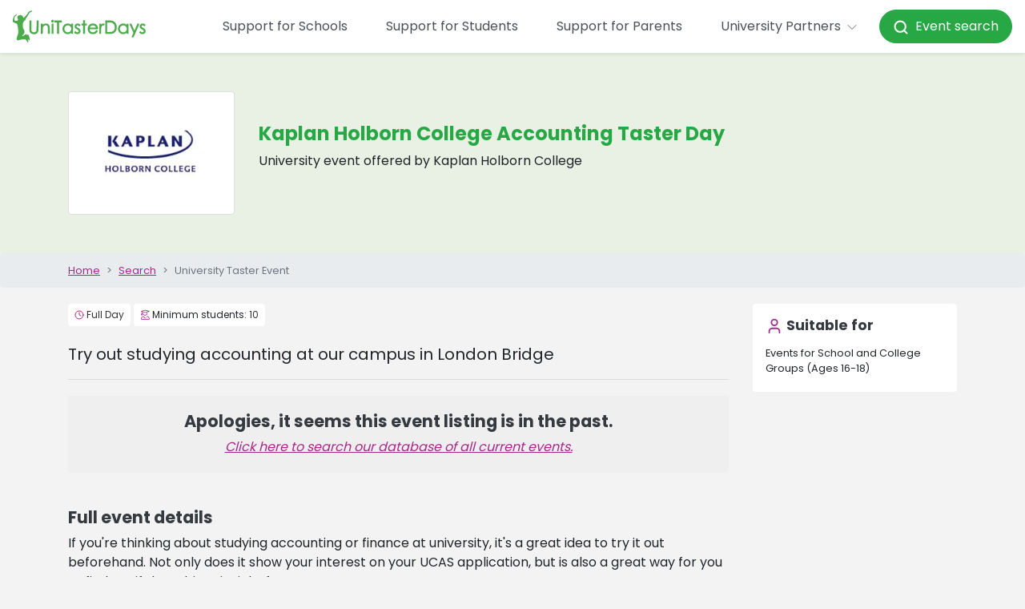

--- FILE ---
content_type: text/html; charset=utf-8
request_url: https://www.unitasterdays.com/events/event/698/kaplan-holborn-college-accounting-taster-day
body_size: 13971
content:


<!DOCTYPE html>
<html lang="en">
<head><title>
	Kaplan Holborn College Event | Kaplan Holborn College Accounting Taster Day
</title><meta name="robots" content="noindex,nofollow" /><meta name="description" content="Kaplan Holborn College Accounting Taster Day at Kaplan Holborn College, listed on UniTasterDays.com - a comprehensive database of University Taster Day Events for schools and students." /><link rel="canonical" href="https://www.unitasterdays.com/events/event/698/kaplan-holborn-college-accounting-taster-day" />
<meta charset="utf-8">
<meta http-equiv="X-UA-Compatible" content="IE=edge">
<meta name="viewport" content="width=device-width, initial-scale=1, maximum-scale=1.0">
<link href='/favicon.ico?v=1' rel='shortcut icon'>
<script src="https://app.enzuzo.com/scripts/cookiebar/6aca5772-45e3-11ef-bf64-37475282b81a" async></script>
<link rel="preconnect" href="https://cdnjs.cloudflare.com"/>


<!-- Google Tag Manager -->
<script>(function(w,d,s,l,i){w[l]=w[l]||[];w[l].push({'gtm.start':
new Date().getTime(),event:'gtm.js'});var f=d.getElementsByTagName(s)[0],
j=d.createElement(s),dl=l!='dataLayer'?'&l='+l:'';j.async=true;j.src=
'https://www.googletagmanager.com/gtm.js?id='+i+dl;f.parentNode.insertBefore(j,f);
})(window,document,'script','dataLayer','GTM-PGLZW9FS');</script>
<!-- End Google Tag Manager -->

<script type="text/javascript" src="/js/DataLayerManager.js"></script>

<script src="https://cdnjs.cloudflare.com/ajax/libs/jquery/3.6.3/jquery.min.js"></script>
<script src="https://cdnjs.cloudflare.com/ajax/libs/jqueryui/1.13.2/jquery-ui.min.js"></script>
<script src="https://cdnjs.cloudflare.com/ajax/libs/bootstrap/4.5.3/js/bootstrap.bundle.min.js"></script>
<link href="/css/main.css?v=1.16" rel="stylesheet" />


<!--[if lte IE 6]>
<script type="text/javascript" src="/js/jquery-1.4.2.js"></script>
<![endif]-->

<!-- HTML5 shim and Respond.js IE8 support of HTML5 elements and media queries -->
<!--[if lt IE 9]>
    <script src="/js/html5shiv.js"></script>
    <script src="/js/respond.js"></script>
<![endif]-->

<script type="text/javascript">
    // Pete's Simple Trim Function For .NET Validators
    // usage: onchange="this.value = trimStr(this.value);"
    function trimStr(str) {
        var patt1 = / /g; // find spaces globally
        return str.replace(patt1, ''); // replace spaces
    }
</script>

<script>
var _rollbarConfig = {
    accessToken: '59374054cd6b477ab3559f359ab2f4f0',
    captureUncaught: true,
    captureUnhandledRejections: true,
    ignoredMessages: [
        "ttd_dom_ready is not defined",
        "Script error",
        "jQuery is missing",
        "Timeout",
        "Illegal invocation",
        // Explicit jQuery/$ missing variants
        "$ is not defined",
        "Uncaught ReferenceError: $ is not defined",
        "Uncaught ReferenceError: jQuery is not defined",
        "jQuery is not defined"
    ],
    // Filter at runtime (more robust than string matching)
    checkIgnore: function(isUncaught, args, payload) {
        try {
            var msg =
                (args && args[0] && (args[0].message || args[0])) ||
                (payload && payload.body && payload.body.message && payload.body.message.body) ||
                "";

            var ua =
                (payload && payload.request && payload.request.headers && payload.request.headers["User-Agent"]) ||
                (navigator && navigator.userAgent) ||
                "";

            // Ignore common jQuery/$ missing errors
            var isJQueryMissing =
                typeof msg === "string" &&
                (
                    msg.indexOf("$ is not defined") !== -1 ||
                    msg.indexOf("jQuery is not defined") !== -1
                );

            // Ignore known bot traffic (e.g., Yandex)
            var isBot =
                typeof ua === "string" &&
                (
                    ua.indexOf("YandexBot") !== -1 ||
                    ua.indexOf("bot") !== -1 ||
                    ua.indexOf("crawler") !== -1 ||
                    ua.indexOf("spider") !== -1
                );

            if (isJQueryMissing || isBot) {
                return true; // skip reporting
            }
        } catch (e) {
            // Never block reporting due to filter errors
        }
        return false;
    },
    payload: {
        environment: 'production',
        client: {
          javascript: {
            code_version: '1.0',
          }
        }
    }
};
// Rollbar Snippet
!function(r){var e={};function o(n){if(e[n])return e[n].exports;var t=e[n]={i:n,l:!1,exports:{}};return r[n].call(t.exports,t,t.exports,o),t.l=!0,t.exports}o.m=r,o.c=e,o.d=function(r,e,n){o.o(r,e)||Object.defineProperty(r,e,{enumerable:!0,get:n})},o.r=function(r){"undefined"!=typeof Symbol&&Symbol.toStringTag&&Object.defineProperty(r,Symbol.toStringTag,{value:"Module"}),Object.defineProperty(r,"__esModule",{value:!0})},o.t=function(r,e){if(1&e&&(r=o(r)),8&e)return r;if(4&e&&"object"==typeof r&&r&&r.__esModule)return r;var n=Object.create(null);if(o.r(n),Object.defineProperty(n,"default",{enumerable:!0,value:r}),2&e&&"string"!=typeof r)for(var t in r)o.d(n,t,function(e){return r[e]}.bind(null,t));return n},o.n=function(r){var e=r&&r.__esModule?function(){return r.default}:function(){return r};return o.d(e,"a",e),e},o.o=function(r,e){return Object.prototype.hasOwnProperty.call(r,e)},o.p="",o(o.s=0)}([function(r,e,o){"use strict";var n=o(1),t=o(5);_rollbarConfig=_rollbarConfig||{},_rollbarConfig.rollbarJsUrl=_rollbarConfig.rollbarJsUrl||"https://cdn.rollbar.com/rollbarjs/refs/tags/v2.26.0/rollbar.min.js",_rollbarConfig.async=void 0===_rollbarConfig.async||_rollbarConfig.async;var a=n.setupShim(window,_rollbarConfig),l=t(_rollbarConfig);window.rollbar=n.Rollbar,a.loadFull(window,document,!_rollbarConfig.async,_rollbarConfig,l)},function(r,e,o){"use strict";var n=o(2),t=o(3);function a(r){return function(){try{return r.apply(this,arguments)}catch(r){try{console.error("[Rollbar]: Internal error",r)}catch(r){}}}}var l=0;function i(r,e){this.options=r,this._rollbarOldOnError=null;var o=l++;this.shimId=function(){return o},"undefined"!=typeof window&&window._rollbarShims&&(window._rollbarShims[o]={handler:e,messages:[]})}var s=o(4),d=function(r,e){return new i(r,e)},c=function(r){return new s(d,r)};function u(r){return a((function(){var e=this,o=Array.prototype.slice.call(arguments,0),n={shim:e,method:r,args:o,ts:new Date};window._rollbarShims[this.shimId()].messages.push(n)}))}i.prototype.loadFull=function(r,e,o,n,t){var l=!1,i=e.createElement("script"),s=e.getElementsByTagName("script")[0],d=s.parentNode;i.crossOrigin="",i.src=n.rollbarJsUrl,o||(i.async=!0),i.onload=i.onreadystatechange=a((function(){if(!(l||this.readyState&&"loaded"!==this.readyState&&"complete"!==this.readyState)){i.onload=i.onreadystatechange=null;try{d.removeChild(i)}catch(r){}l=!0,function(){var e;if(void 0===r._rollbarDidLoad){e=new Error("rollbar.js did not load");for(var o,n,a,l,i=0;o=r._rollbarShims[i++];)for(o=o.messages||[];n=o.shift();)for(a=n.args||[],i=0;i<a.length;++i)if("function"==typeof(l=a[i])){l(e);break}}"function"==typeof t&&t(e)}()}})),d.insertBefore(i,s)},i.prototype.wrap=function(r,e,o){try{var n;if(n="function"==typeof e?e:function(){return e||{}},"function"!=typeof r)return r;if(r._isWrap)return r;if(!r._rollbar_wrapped&&(r._rollbar_wrapped=function(){o&&"function"==typeof o&&o.apply(this,arguments);try{return r.apply(this,arguments)}catch(o){var e=o;throw e&&("string"==typeof e&&(e=new String(e)),e._rollbarContext=n()||{},e._rollbarContext._wrappedSource=r.toString(),window._rollbarWrappedError=e),e}},r._rollbar_wrapped._isWrap=!0,r.hasOwnProperty))for(var t in r)r.hasOwnProperty(t)&&(r._rollbar_wrapped[t]=r[t]);return r._rollbar_wrapped}catch(e){return r}};for(var p="log,debug,info,warn,warning,error,critical,global,configure,handleUncaughtException,handleAnonymousErrors,handleUnhandledRejection,captureEvent,captureDomContentLoaded,captureLoad".split(","),f=0;f<p.length;++f)i.prototype[p[f]]=u(p[f]);r.exports={setupShim:function(r,e){if(r){var o=e.globalAlias||"Rollbar";if("object"==typeof r[o])return r[o];r._rollbarShims={},r._rollbarWrappedError=null;var l=new c(e);return a((function(){e.captureUncaught&&(l._rollbarOldOnError=r.onerror,n.captureUncaughtExceptions(r,l,!0),e.wrapGlobalEventHandlers&&t(r,l,!0)),e.captureUnhandledRejections&&n.captureUnhandledRejections(r,l,!0);var a=e.autoInstrument;return!1!==e.enabled&&(void 0===a||!0===a||"object"==typeof a&&a.network)&&r.addEventListener&&(r.addEventListener("load",l.captureLoad.bind(l)),r.addEventListener("DOMContentLoaded",l.captureDomContentLoaded.bind(l))),r[o]=l,l}))()}},Rollbar:c}},function(r,e,o){"use strict";function n(r,e,o,n){r._rollbarWrappedError&&(n[4]||(n[4]=r._rollbarWrappedError),n[5]||(n[5]=r._rollbarWrappedError._rollbarContext),r._rollbarWrappedError=null);var t=e.handleUncaughtException.apply(e,n);o&&o.apply(r,n),"anonymous"===t&&(e.anonymousErrorsPending+=1)}r.exports={captureUncaughtExceptions:function(r,e,o){if(r){var t;if("function"==typeof e._rollbarOldOnError)t=e._rollbarOldOnError;else if(r.onerror){for(t=r.onerror;t._rollbarOldOnError;)t=t._rollbarOldOnError;e._rollbarOldOnError=t}e.handleAnonymousErrors();var a=function(){var o=Array.prototype.slice.call(arguments,0);n(r,e,t,o)};o&&(a._rollbarOldOnError=t),r.onerror=a}},captureUnhandledRejections:function(r,e,o){if(r){"function"==typeof r._rollbarURH&&r._rollbarURH.belongsToShim&&r.removeEventListener("unhandledrejection",r._rollbarURH);var n=function(r){var o,n,t;try{o=r.reason}catch(r){o=void 0}try{n=r.promise}catch(r){n="[unhandledrejection] error getting `promise` from event"}try{t=r.detail,!o&&t&&(o=t.reason,n=t.promise)}catch(r){}o||(o="[unhandledrejection] error getting `reason` from event"),e&&e.handleUnhandledRejection&&e.handleUnhandledRejection(o,n)};n.belongsToShim=o,r._rollbarURH=n,r.addEventListener("unhandledrejection",n)}}}},function(r,e,o){"use strict";function n(r,e,o){if(e.hasOwnProperty&&e.hasOwnProperty("addEventListener")){for(var n=e.addEventListener;n._rollbarOldAdd&&n.belongsToShim;)n=n._rollbarOldAdd;var t=function(e,o,t){n.call(this,e,r.wrap(o),t)};t._rollbarOldAdd=n,t.belongsToShim=o,e.addEventListener=t;for(var a=e.removeEventListener;a._rollbarOldRemove&&a.belongsToShim;)a=a._rollbarOldRemove;var l=function(r,e,o){a.call(this,r,e&&e._rollbar_wrapped||e,o)};l._rollbarOldRemove=a,l.belongsToShim=o,e.removeEventListener=l}}r.exports=function(r,e,o){if(r){var t,a,l="EventTarget,Window,Node,ApplicationCache,AudioTrackList,ChannelMergerNode,CryptoOperation,EventSource,FileReader,HTMLUnknownElement,IDBDatabase,IDBRequest,IDBTransaction,KeyOperation,MediaController,MessagePort,ModalWindow,Notification,SVGElementInstance,Screen,TextTrack,TextTrackCue,TextTrackList,WebSocket,WebSocketWorker,Worker,XMLHttpRequest,XMLHttpRequestEventTarget,XMLHttpRequestUpload".split(",");for(t=0;t<l.length;++t)r[a=l[t]]&&r[a].prototype&&n(e,r[a].prototype,o)}}},function(r,e,o){"use strict";function n(r,e){this.impl=r(e,this),this.options=e,function(r){for(var e=function(r){return function(){var e=Array.prototype.slice.call(arguments,0);if(this.impl[r])return this.impl[r].apply(this.impl,e)}},o="log,debug,info,warn,warning,error,critical,global,configure,handleUncaughtException,handleAnonymousErrors,handleUnhandledRejection,_createItem,wrap,loadFull,shimId,captureEvent,captureDomContentLoaded,captureLoad".split(","),n=0;n<o.length;n++)r[o[n]]=e(o[n])}(n.prototype)}n.prototype._swapAndProcessMessages=function(r,e){var o,n,t;for(this.impl=r(this.options);o=e.shift();)n=o.method,t=o.args,this[n]&&"function"==typeof this[n]&&("captureDomContentLoaded"===n||"captureLoad"===n?this[n].apply(this,[t[0],o.ts]):this[n].apply(this,t));return this},r.exports=n},function(r,e,o){"use strict";r.exports=function(r){return function(e){if(!e&&!window._rollbarInitialized){for(var o,n,t=(r=r||{}).globalAlias||"Rollbar",a=window.rollbar,l=function(r){return new a(r)},i=0;o=window._rollbarShims[i++];)n||(n=o.handler),o.handler._swapAndProcessMessages(l,o.messages);window[t]=n,window._rollbarInitialized=!0}}}}]);
// End Rollbar Snippet
</script>
    <script src="https://challenges.cloudflare.com/turnstile/v0/api.js" async defer></script>
    
    <script type="text/javascript">
        function emailTrigger() {
            var obj = $('div#emailEnquiry');
            var currentDisplay = obj.css("display");
            obj.animate({ "height": "show", "opacity": "show" }, 300);
            $('#optionSide_EmailClose').delay(30).animate({ "width": "toggle" }, 300);
            scrollTop(obj);
        }

        function emailSentTrigger() {
            var obj = $('div#emailSent');
            var currentDisplay = obj.css("display");
            obj.animate({ "height": "show", "opacity": "show" }, 300);
            $('#optionSide_EmailSentClose').delay(30).animate({ "width": "toggle" }, 300);
            scrollTop(obj);
        }

        function datesTrigger() {
            var obj = $('div#datesAvailable');
            var currentDisplay = obj.css("display");
            scrollTop(obj);
            obj.animate({ "opacity": "0.1" }).animate({ "opacity": "1.0" }, 100).animate({ "opacity": "0.1" }, 100).animate({ "opacity": "1.0" }, 100);
        }

        function shareTrigger() {
            var obj = $('div#share');
            var currentDisplay = obj.css("display");
            obj.animate({ "height": "show", "opacity": "show" }, 300);
            $('#optionSide_ShareClose').delay(30).animate({ "width": "toggle" }, 300);
            scrollTop(obj);
        }

        function scrollTop(sender) {
            var top = sender.offset().top - $(window).height() / 4;
            $('html, body').animate({ scrollTop: top }, "slow");
        }

        function hoverOverDiv(btn) {
            var horizPos = 0;
            var horizWidth = 5;
            var horizPos = new Array(-100, -29, 40, 103, 162);

            //if (btn == 2) { horizPos = -29; }
            //if (btn == 3) { horizPos = 38; }
            $('#optionsBar').fadeTo(1, 0.95);

            var htmlWidth = $('body').width();
            if ($('#hoverPanel').css('display') == 'none') {
                $('#hoverPanel').css("bottom", "24px").css("left", htmlWidth / 2 + horizPos[btn]).css("width", horizWidth).show();
            }
        }

        function hoverOutDiv() {
            $('#hoverPanel').hide();
        }

        $(document).ready(function () {
            // onload events here
            copyContactLinks();
        });

        function copyContactLinks() {
            var cl = $('#contactLinks').html();
            if (cl) { cl = cl.replace("<br>", "&nbsp;"); $('#contactSection').html(cl); }
        }
    </script>
<meta property="og:title" content="Kaplan Holborn College Event | Kaplan Holborn College Accounting Taster Day" /><meta property="og:description" content="Kaplan Holborn College Accounting Taster Day at Kaplan Holborn College, listed on UniTasterDays.com - a comprehensive database of University Taster Day Events for schools and students." /><meta property="og:type" content="Event" /></head>

<body>
<script>
    DataLayerManager.ProductView('Event', 'Kaplan Holborn College', '1215', 'Kaplan Holborn College Accounting Taster Day', '698')
</script>


 <div id="topContent">
        

<nav class="navbar fixed-top navbar-expand-xl navbar-light bg-white shadow-sm ">
    <a class="navbar-brand" href="/">
        <img src="/images/utd_logo.svg" height="40" alt="UniTasterDays Logo" loading="lazy">
    </a>
    <button class="navbar-toggler x" type="button" data-toggle="collapse" data-target="#navbarSupportedContent" aria-controls="navbarSupportedContent" aria-expanded="false" aria-label="Toggle navigation">
        <span class="icon-bar"></span>
        <span class="icon-bar"></span>
        <span class="icon-bar"></span>
    </button>
    <div class="collapse navbar-collapse justify-content-end" id="navbarSupportedContent">
        <ul class="navbar-nav align-items-lg-center">
                        <li class="nav-item my-3 my-lg-auto">
                            <a href="/support-for-schools/" class="nav-link px-xl-4">Support for Schools</a>
                        </li>
            <li class="nav-item my-3 my-lg-auto">
    <a href="/support-for-students/" class="nav-link px-xl-4">Support for Students</a>
</li>
            <li class="nav-item my-3 my-lg-auto">
    <a href="/support-for-parents/" class="nav-link px-xl-4">Support for Parents</a>
</li>
            
            

            
            <li class="nav-item dropdown">
                <a class="nav-link px-xl-4 py-3 py-xl-0" href="#" id="navbarDropdown1" role="button" data-toggle="dropdown" aria-haspopup="true" aria-expanded="false">University Partners <i data-lucide="chevron-down" style="width:20px;height:20px" stroke-width="1"></i>
                </a>
                <div class="dropdown-menu dropdown-menu-right p-0 border-0 mt-md-2" aria-labelledby="navbarDropdown1">
                    <a href="/providers/" title="Advertise with us" class="dropdown-item py-0 px-0"><span class="d-block mx-0 mx-xl-3 py-3">Advertise with us</span></a>
                    <a href="/providers/who-we-work-with.aspx" title="Our members" class="dropdown-item py-0 px-0"><span class="d-block mx-0 mx-xl-3 py-3">Our members</span></a>
                    <a href="/university-training-days/" title="Training" class="dropdown-item py-0 px-0"><span class="d-block mx-0 mx-xl-3 py-3">Training</span></a>
                    <a href="/practitioners-guide/" title="Practitioners’ Guide" class="dropdown-item py-0 px-0"><span class="d-block mx-0 mx-xl-3 py-3">Practitioners’ Guide</span></a>
                    <a href="/providers/profile-pages.aspx" title="Register to add events" class="dropdown-item py-0 px-0"><span class="d-block mx-0 mx-xl-3 py-3">Register to add events</span></a>
                    <a href="https://admin.unitasterdays.com/" title="Manage events" class="dropdown-item py-0 px-0"><span class="d-block mx-0 mx-xl-3 py-3">Manage events</span></a>
                </div>
            </li>
            <li class="nav-item my-3 my-lg-auto">
    <a style="color: white !important;" href="/events/" class="btn btn-success text-white py-3 py-lg-2 px-3 nav-link rounded-pill text-decoration-none"><i data-lucide="search" style="width:20px;height:20px" stroke-width="2.5"></i>&nbsp;&nbsp;Event search</a>
</li>
        </ul>
    </div>
</nav>

        

<!-- Google Tag Manager (noscript) -->
<noscript><iframe src="https://www.googletagmanager.com/ns.html?id=GTM-PGLZW9FS"
height="0" width="0" style="display:none;visibility:hidden"></iframe></noscript>
<!-- End Google Tag Manager (noscript) -->


<style>
    #billboard { width:100%; }
    #billboard img { width:100%; }
</style>
<div id="headerOuter">
    <div id="headerInner" class="container">
       
    </div><!-- /.container -->
</div>
    </div>

    <form method="post" action="/events/event/698/kaplan-holborn-college-accounting-taster-day" id="ctl01" FocusOnError="false">
<div class="aspNetHidden">
<input type="hidden" name="__VIEWSTATE" id="__VIEWSTATE" value="/[base64]/++rjih/oDLWQucY7VrEqwJQfNXRICKbTKv3byno=" />
</div>

<script type="text/javascript">
//<![CDATA[
var theForm = document.forms['ctl01'];
if (!theForm) {
    theForm = document.ctl01;
}
function __doPostBack(eventTarget, eventArgument) {
    if (!theForm.onsubmit || (theForm.onsubmit() != false)) {
        theForm.__EVENTTARGET.value = eventTarget;
        theForm.__EVENTARGUMENT.value = eventArgument;
        theForm.submit();
    }
}
//]]>
</script>


<script src="/WebResource.axd?d=BfexV2sQNSEzamDCnjId7MM3uuiPbNWHZMd2aq5kDQt_dljEXM4P2xiY91B6h2mRp8XfBluYLeDDe1VvTAr3UvNIct5H6wc6hW7WcT3UEpE1&amp;t=638901526200000000" type="text/javascript"></script>

<div class="aspNetHidden">

	<input type="hidden" name="__VIEWSTATEGENERATOR" id="__VIEWSTATEGENERATOR" value="F1266226" />
	<input type="hidden" name="__SCROLLPOSITIONX" id="__SCROLLPOSITIONX" value="0" />
	<input type="hidden" name="__SCROLLPOSITIONY" id="__SCROLLPOSITIONY" value="0" />
	<input type="hidden" name="__EVENTTARGET" id="__EVENTTARGET" value="" />
	<input type="hidden" name="__EVENTARGUMENT" id="__EVENTARGUMENT" value="" />
</div>
        <div itemscope itemtype="http://schema.org/Event">
            <div class="d-none"><a itemprop="url" href="https://www.unitasterdays.com/events/event/698/kaplan-holborn-college-accounting-taster-day"><span itemprop="name">Kaplan Holborn College Accounting Taster Day</span></a><div itemprop="location" itemscope itemtype="https://schema.org/Place"><span itemprop="name">Kaplan Holborn College</span><div itemprop="address" itemscope itemtype="http://schema.org/PostalAddress"><span itemprop="streetAddress">Kaplan Holborn College</span></div></div><span itemprop="description">Try out studying accounting at our campus in London Bridge at Kaplan Holborn College</span><meta itemprop="startDate" content="0001-01-01T12:00"><meta itemprop="endDate" content="0001-01-01T12:00"></div>
            <div class="container-fluid p-0 bg-utd-light-green">
                <div class="container-lg">
                    <div class="row py-3 py-lg-5 px-3 px-lg-0">
                        <div class="col-12 col-md-5 d-md-flex">
                            <div class="card w-100 h-100">
                            <div class="my-auto mx-auto p-3 p-lg-4">
                                <img src="https://res.cloudinary.com/unitasterdays/image/upload/logos/Institutions/PID1215.gif" id="imgLogo" alt="Logo" title="" class="img-fluid" />
                            </div>
</div>
                        </div>
                        <div class="col-24 col-md-19 justify-content-center d-flex flex-column py-4 py-md-0">
                            <h1 class="text-utd-green">
                                Kaplan Holborn College Accounting Taster Day</h1>
                            <p>
                                University event offered by Kaplan Holborn College
                            </p>

                            


                        </div>

                    </div>
                </div>
            </div>
            <a href="/search.aspx" title="home" class="d-block d-lg-none breadcrumb small container-fluid text-decoration-none">
        <div class="container-lg py-0">
            <i data-lucide="chevron-left" class="fal fa-angle-left" aria-hidden="true"></i> Search
        </div>
    </a>
                <div class="container-fluid breadcrumb small px-0 mb-1 d-none d-lg-block">
        <div class="container">
            <ol class="breadcrumb my-0 p-0">
                <li class="breadcrumb-item"><a href="/">Home</a></li>
                <li class="breadcrumb-item"><a href="/search.aspx">Search</a></li>
                <li class="breadcrumb-item active">University Taster Event</li>
            </ol>
        </div>
    </div>



            <div class="container-fluid">
                <div class="container-lg">
                    <div class="row">
                        <div class="col-24 col-lg-18 mb-5">
                            <div class="d-block my-3">
                                <p class="mb-0">
                                    <span class="badge mb-1 bg-white p-2 font-weight-normal"><i data-lucide="clock" class="fa-light fa-clock text-primary" aria-hidden="true" style="width:12px;height:12px;vertical-align: top;"></i>
                                        <span id="lblDuration" style="color:#333333;">Full Day</span></span>
                                    
                                        <span class="badge mb-1 bg-white p-2 font-weight-normal"><i data-lucide="user-graduate" class="fa-light fa-user-graduate text-primary" aria-hidden="true" style="width:12px;height:12px;vertical-align: top;"></i>
                                            Minimum students:
                                            <span id="lblMinStudents" style="color:#333333;">10</span></span>
                                    

                                    

                                </p>
                            </div>
                            <div class="lead my-3" style="font-weight: 400;" id="eventSummary">
                                Try out studying accounting at our campus in London Bridge
                                <hr>
                            </div>


                            <div class="col-24 col-lg-6 d-block d-lg-none px-0">
                            


                            <div class="card border-0 p-3 my-3">
                                <h5><i data-lucide="user" class="fal fa-user text-primary fa-fw" aria-hidden="true"></i> Suitable for</h5>
                                <span id="lblSuitableForMob" class="row"><span class='col-24 py-1 small' data-id='4'>Events for School and College Groups (Ages 16-18)</span><br /></span>
                            </div>
                           
                            
                        </div>

                            <div id="pnlMainForm">
	

                            <div>

                                

                           </div>
                            
                                <div style="background-color: #efefef; margin: 20px 0; padding: 20px; text-align: center;">
                                    <h3>Apologies, it seems this event listing is in the past.</h3>
                                    <a style="text-decoration: underline; font-style: italic;" href="/Search.aspx">Click here to search our database of all current events.</a>
                                </div>
                            
                            
                                

                            


                            
                            <br />

                            <div class="clearfix"></div>
                        
</div>

                            <h3>Full event details</h3>
                            <div id="eventDescription">
                                If you're thinking about studying accounting or finance at university, it's a great idea to try it out beforehand. Not only does it show your interest on your UCAS application, but is also a great way for you to find out if the subject is right for you.<br/><br/>During our taster day, our Kaplan tutor will introduce you to studying accounting and finance at degree level. You will explore key topic areas and use material that first year degree level students use. Just like at university, you'll meet lots of other students from different schools and colleges, making the experiences as close to university as it gets!<br/>
                            </div>
                            

                            <hr />


                            
                            

                            

                            
                            <div class="row">
                              
                            </div>
                            
                            
                            
                            




                            




                        </div>
                        <div class="col-24 col-lg-6 d-none d-lg-block">
                            


                            <div class="card border-0 p-3 my-3">
                                <h5><i data-lucide="user" class="fal fa-user text-primary fa-fw" aria-hidden="true"></i> Suitable for</h5>
                                <span id="lblSuitableFor" class="row"><span class='col-24 py-1 small' data-id='4'>Events for School and College Groups (Ages 16-18)</span><br /></span>
                            </div>
                           
                            
                        </div>
                    </div>

                </div>
            </div>
        </div>



        <div id="containerInner" class="container">


            <div id="mainContent">

                <!-- // =================================================== Page Content ===================================================// -->



                <div class="col-xs-12 backWhite pad-sides bottomgap">
                    <div class="col-xs-12 tight-xs">


                        <div class="visible-xs clearfix"></div>


                        

                        
                    </div>
                </div>

                <!-- // ================================================= Page Content End =================================================// -->
            </div>
            <!-- /.main content -->
        </div>
        <!-- /.container -->
    

<script type="text/javascript">
//<![CDATA[

theForm.oldSubmit = theForm.submit;
theForm.submit = WebForm_SaveScrollPositionSubmit;

theForm.oldOnSubmit = theForm.onsubmit;
theForm.onsubmit = WebForm_SaveScrollPositionOnSubmit;
//]]>
</script>
</form>

        

<footer class="page-footer small">
    <div class="container-fluid bg-gray-900 text-white py-4">
        <div class="container text-center text-md-left">
            <div class="row">
                <div class="page-footer__col col-24 col-lg-6 pb-5 pb-lg-0">
                    <h6>School Staff</h6>
                    <a href="/university-support-for-schools/request-university-event-support-for-your-school/" title="Request bespoke events" class="py-1 text-white">Request bespoke events</a>
                    <a href="/regional" title="Regional university contacts" class="py-1 text-white">Regional university contacts</a>
                    <a href="/events-by-email.aspx" title="Subscribe for updates" class="py-1 text-white">Subscribe for updates</a>
                    <a href="/university-support-for-schools/university-resources/" title="Free resources" class="py-1 text-white">Free resources</a>
                    <a href="/university-support-for-schools/university-blogs-for-teachers-and-careers-advisers/?au=1" title="Tips for schools" class="py-1 text-white">Tips for schools</a>
                </div>
                <div class="page-footer__col col-24 col-lg-6 pb-5 pb-lg-0">
                    <h6>Pupils</h6>
                    <a href="/search.aspx" title="Search university events" class="py-1 text-white">Search university events</a>
                    <a href="/event-incentives" title="Event discounts" class="py-1 text-white">Event discounts</a>
                    <a href="/ondemand" title="Subject videos" class="py-1 text-white">Subject videos</a>
                    <a href="/theuniguide/" title="Podcast" class="py-1 text-white">Podcast</a>
                    <a href="/jargonbuster" title="Jargon buster" class="py-1 text-white">Jargon buster</a>
                    <a href="/students" title="Student guide" class="py-1 text-white">Student guide</a>
                    <a href="/university-support-for-students/university-blogs-for-students/?au=2" title="Tips for students" class="py-1 text-white">Tips for students</a>
                </div>                
                 <div class="page-footer__col col-24 col-lg-6 pb-5 pb-lg-0">
                    <h6>Parents</h6>
                    <a href="/parents" title="Parents' guide" class="py-1 text-white">Parents' guide</a>
                    <a href="/university-support-for-parents/university-blogs-for-parents/?au=3" title="Tips for parents" class="py-1 text-white">Tips for parents</a>
                </div>
                <div class="page-footer__col col-24 col-lg-6 pb-5 pb-lg-0">
                    <h6>University Partners</h6>
                    <a href="/providers/" title="Advertise with us" class="py-1 text-white">Advertise with us</a>
                    <a href="/providers/who-we-work-with.aspx" title="Our members" class="py-1 text-white">Our members</a>
                    <a href="/university-training-days/" title="Training" class="py-1 text-white">Training</a>
                    <a href="/providers/profile-pages.aspx" title="Register to add events" class="py-1 text-white">Register to add events</a>
                    <a href="https://admin.unitasterdays.com/" title="Manage events" class="py-1 text-white">Manage events</a>
                </div>
            </div>
            <hr class="border-white" />
            <div class="row">
                <div class="col-24 col-lg-8">
                    &copy; Copyright 2026 UniTasterDays
                </div>
                <div class="col-24 col-lg-8 pb-5 pb-lg-0 text-center page-footer__col--small-links">
                    <a class="text-white" title="UniTasterDays Privacy Policy" href="/privacy.aspx">Privacy</a> | <a class="text-white" title="Contact UniTasterDays" href="/contact-unitasterdays/">Contact</a> | <a class="text-white" title="About UniTasterDays" href="/about-unitasterdays/">About</a>
                </div>
                <div class="col-24 col-lg-8 d-flex justify-content-lg-end justify-content-center page-footer__col--small-links">
                    <a href="https://www.facebook.com/unitasterdays" title="UniTasterDays Facebook" target="_blank" class="px-2 text-white"><i class="fab fa-2x fa-facebook"></i></a>
                    <a href="https://x.com/unitasterdays" title="UniTasterDays X" target="_blank" class="px-2 text-white"><i class="fab fa-2x fa-x-twitter"></i></a>
                    <a href="https://www.linkedin.com/company/unitasterdays" target="_blank" title="UniTasterDays Linkedin" class="px-2 text-white"><i class="fab fa-2x fa-linkedin"></i></a>
                    <a href="https://www.instagram.com/unitasterdays/" title="UniTasterDays Instagram" target="_blank" class="px-2  pr-md-0 text-white"><i class="fab fa-2x fa-instagram"></i></a>
                </div>
            </div>
        </div>
    </div> 
    <div class="container-fluid py-4 bg-white">
        <div class="container">
            <div class="row justify-content-center">
                <div class="col-20">
                    <div class="row">
                        <a style="text-decoration: none;" title="Careers England" href="https://www.careersengland.org.uk/" target="_blank" class="page-footer__logo mb-5 mb-lg-0 col-24 col-lg">
                            <div class="row h-100">
                                <div class="col-24">
                                    <p style="color: #999 !important;" class="text-center small">Careers England Member Organisation</p>
                                </div>
                                <div class="col-24 d-flex align-items-center justify-content-center">
                                    <img src="https://www.unitasterdays.com/images/careersEngland.png" class="img-fluid" loading="lazy" alt="Careers England Logo" />
                                </div>
                            </div>   
                        </a>
                        <a style="text-decoration: none;" title="Career Development Institute" href="https://www.thecdi.net/" target="_blank" class="page-footer__logo mb-5 mb-lg-0 col-24 col-lg">
                            <div class="row h-100">
                                <div class="col-24">
                                     <p style="color: #999 !important;" class="text-center small">Career Development Institute Affiliate Organisation</p>
                                </div>
                                <div class="col-24 d-flex align-items-center justify-content-center">
                            <img src="https://www.unitasterdays.com/images/CDI.png" class="img-fluid" loading="lazy" alt="CDI Logo"/>
                                </div>
                            </div>
                        </a>
                        <a style="text-decoration: none;" title="Education Resources Awards" href="https://educationresourcesawards.co.uk/" target="_blank" class="page-footer__logo mb-5 mb-lg-0 col-24 col-lg">
                            <div class="row h-100">
                                <div class="col-24">
                                     <p style="color: #999 !important;" class="text-center small">Free Educational Resources</p>
                                </div>
                                <div class="col-24 d-flex align-items-center justify-content-center">
                            <img src="https://www.unitasterdays.com/images/era.png" class="img-fluid" loading="lazy" alt="ERA finalists for 2018 logo"/>
                                </div>
                            </div>                           
                        </a>
                        <a style="text-decoration: none;" title="Best Use Of Tech In Career Development" href="https://www.thecdi.net/" target="_blank" class="page-footer__logo mb-5 mb-lg-0 col-24 col-lg">
                           <div class="row h-100">
                                <div class="col-24">
                                     <p style="color: #999 !important;" class="text-center small">Best use of Tecnhology in Career Development</p>
                                </div>
                                <div class="col-24 d-flex align-items-center justify-content-center">
                            <img src="https://www.unitasterdays.com/images/uk_career_dev_award_badge.gif" class="img-fluid" loading="lazy" alt="UK Career Development Award Logo"/>
                                </div>
                            </div>                             
                        </a>
                        <a style="text-decoration: none;" title="HELOA" href="https://www.heloa.ac.uk/" target="_blank" class="page-footer__logo mb-5 mb-lg-0 col-24 col-lg">
                            <div class="row h-100">
                                <div class="col-24">
                                     <p style="color: #999 !important;" class="text-center small">Working in collaboration with</p>
                                </div>
                                <div class="col-24 d-flex align-items-center justify-content-center">
                            <img src="https://www.unitasterdays.com/images/HELOA.png" class="img-fluid" loading="lazy" alt="HELOA Logo"/>
                                </div>
                            </div>                             
                        </a>
                         <a style="text-decoration: none;" title="Research undertaken by a careers professional" href="https://www.thecdi.net/" target="_blank" class="page-footer__logo mb-5 mb-lg-0 col-24 col-lg">
                            <div class="row h-100">
                                <div class="col-24">
                                     <p style="color: #999 !important;" class="text-center small">Research undertaken by a careers professional</p>
                                </div>
                                <div class="col-24 d-flex align-items-center justify-content-center">
                            <img src="/images/UKCDA_shortlisted_logo_2022.jpg" class="img-fluid" loading="lazy" alt="UKCDA Shortlisted 2022 Logo"/>
                                </div>
                            </div>   
                        </a>
                    </div>
                </div>
            </div>
        </div>
    </div>
</footer>


<script>
    function Get_Cookie(check_name) {
        // first we'll split this cookie up into name/value pairs
        // note: document.cookie only returns name=value, not the other components
        var a_all_cookies = document.cookie.split(';');
        var a_temp_cookie = '';
        var cookie_name = '';
        var cookie_value = '';
        var b_cookie_found = false; // set boolean t/f default f

        for (i = 0; i < a_all_cookies.length; i++) {
            // now we'll split apart each name=value pair
            a_temp_cookie = a_all_cookies[i].split('=');


            // and trim left/right whitespace while we're at it
            cookie_name = a_temp_cookie[0].replace(/^\s+|\s+$/g, '');

            // if the extracted name matches passed check_name
            if (cookie_name == check_name) {
                b_cookie_found = true;
                // we need to handle case where cookie has no value but exists (no = sign, that is):
                if (a_temp_cookie.length > 1) {
                    cookie_value = unescape(a_temp_cookie[1].replace(/^\s+|\s+$/g, ''));
                }
                // note that in cases where cookie is initialized but no value, null is returned
                return cookie_value;
                break;
            }
            a_temp_cookie = null;
            cookie_name = '';
        }
        if (!b_cookie_found) {
            return null;
        }
    }

    function Set_Cookie(name, value, expires, path, domain, secure) {
        // set time, it's in milliseconds
        var today = new Date();
        today.setTime(today.getTime());

        /*
        if the expires variable is set, make the correct
        expires time, the current script below will set
        it for x number of days, to make it for hours,
        delete * 24, for minutes, delete * 60 * 24
        */
        if (expires) {
            expires = expires * 1000 * 60 * 60 * 24;
        }
        var expires_date = new Date(today.getTime() + (expires));

        document.cookie = name + "=" + escape(value) +
            ((expires) ? ";expires=" + expires_date.toGMTString() : "") +
            ((path) ? ";path=" + path : "") +
            ((domain) ? ";domain=" + domain : "") +
            ((secure) ? ";secure" : "");
    }

    function closeCookieTab() {
        // onclick for "x" slide off screen bottom
        $('.cookieNoticeA').animate({ 'bottom': "-30" }, 300, function () {
            $(this).remove(); // remove cookie notice
            Set_Cookie('cookieVal', '2', 3650, '/', '', ''); // mark as 2 to indicate closed already
        });
    }

    $(document).ready(function () {
        $('.closeTab').click(function () { closeCookieTab(); });

        if (Get_Cookie('cookieVal')) {
            var ca = Get_Cookie('cookieVal');
            if (ca == "2") $('.cookieNoticeA').hide(); // if "2" then hide cookie tab
        }
    });

</script>




<!-- Alertify JS & CSS -->
<link rel="stylesheet" href="https://cdnjs.cloudflare.com/ajax/libs/alertify.js/0.3.11/alertify.core.min.css" />
<link rel="stylesheet" href="https://cdnjs.cloudflare.com/ajax/libs/alertify.js/0.3.11/alertify.default.min.css" />
<script type="text/javascript" src="https://cdnjs.cloudflare.com/ajax/libs/alertify.js/0.3.11/alertify.min.js"></script>

<!-- Bootstrap core JavaScript
================================================== -->
<!-- Placed at the end of the document so the pages load faster -->
<script src="https://kit.fontawesome.com/26a5e6df5e.js" crossorigin="anonymous"></script>

<!-- Production version -->
<script src="https://unpkg.com/lucide@latest"></script>
<script>
    lucide.createIcons();
</script>


    <script>
        $(document).ready(function () {
            $(".form-checkboxes__checkbox :radio").click(function () {
                $(this).closest('.form-group').find('label').removeClass('form-checkboxes__checkbox--selected')
                if ($(this).is(":checked")) {
                    $(this).closest(".form-checkboxes__checkbox").find('label').addClass("form-checkboxes__checkbox--selected");
                } else {
                    $(this).closest(".form-checkboxes__checkbox").find('label').removeClass("form-checkboxes__checkbox--selected");
                }
            });
        });

        $(document).ready(function () {
            $(".form-checkbox-row td").wrapInner("<span class='form-checkboxes__checkbox'></span>")
        })

        $(document).ready(function () {
            $(".form-checkbox-row :checkbox").click(function () {
                if ($(this).is(":checked")) {
                    $(this).closest(".form-checkboxes__checkbox").find('label').addClass("form-checkboxes__checkbox--selected");
                } else {
                    $(this).closest(".form-checkboxes__checkbox").find('label').removeClass("form-checkboxes__checkbox--selected");
                }

            });
        });
    </script>
    <script>
                //limits number of event dates to show with a show more.
        $(document).ready(function () {
            var noOfDates = $('.date-row').length;
            if (noOfDates > 4) {
                $('.date-row:gt(3)').hide();
                $('#showAllDates').removeClass('d-none');
            }


        });
        function showAllDates() {
            $('.date-row').show();
            $('#showAllDates').addClass('d-none');
        }
    </script>
<script defer src="https://static.cloudflareinsights.com/beacon.min.js/vcd15cbe7772f49c399c6a5babf22c1241717689176015" integrity="sha512-ZpsOmlRQV6y907TI0dKBHq9Md29nnaEIPlkf84rnaERnq6zvWvPUqr2ft8M1aS28oN72PdrCzSjY4U6VaAw1EQ==" data-cf-beacon='{"version":"2024.11.0","token":"276384ff51174675ba3ae16c09eb89b6","r":1,"server_timing":{"name":{"cfCacheStatus":true,"cfEdge":true,"cfExtPri":true,"cfL4":true,"cfOrigin":true,"cfSpeedBrain":true},"location_startswith":null}}' crossorigin="anonymous"></script>
</body>
</html>
